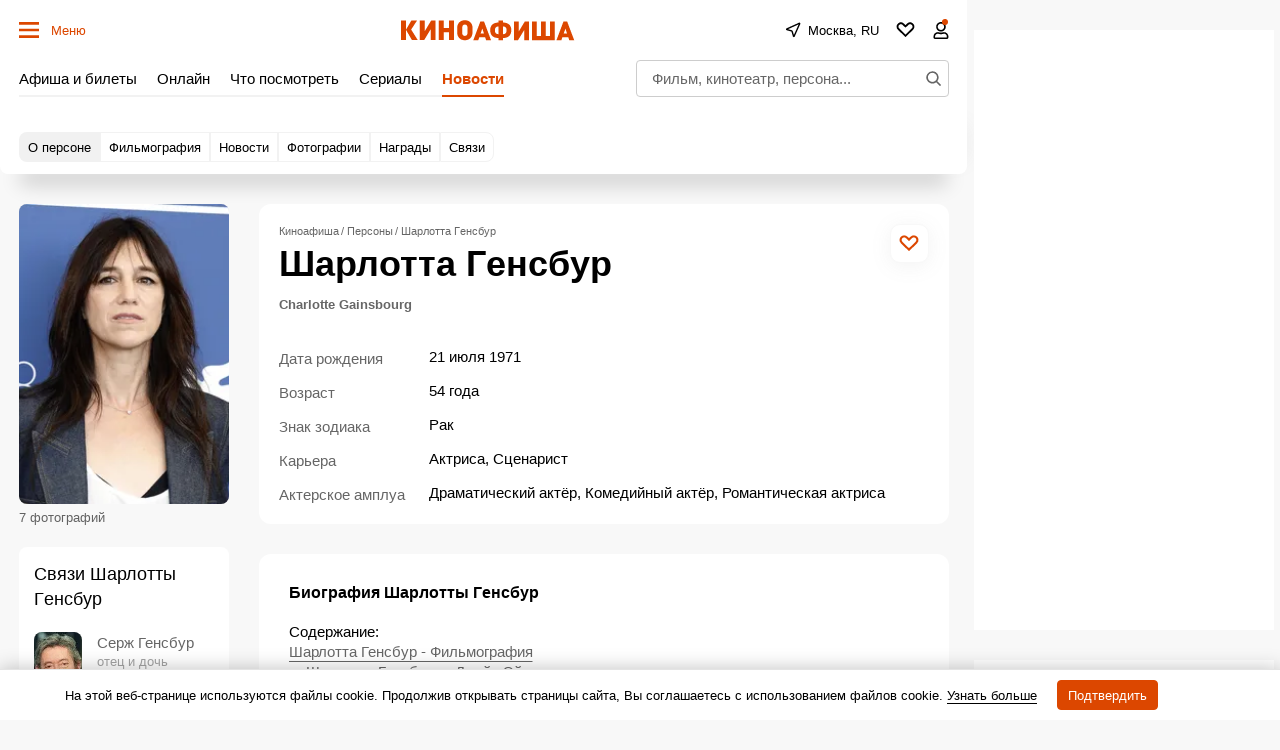

--- FILE ---
content_type: text/html; charset=utf-8
request_url: https://www.google.com/recaptcha/api2/aframe
body_size: 267
content:
<!DOCTYPE HTML><html><head><meta http-equiv="content-type" content="text/html; charset=UTF-8"></head><body><script nonce="AzPvy9Vje7isDQfS1Sx-6A">/** Anti-fraud and anti-abuse applications only. See google.com/recaptcha */ try{var clients={'sodar':'https://pagead2.googlesyndication.com/pagead/sodar?'};window.addEventListener("message",function(a){try{if(a.source===window.parent){var b=JSON.parse(a.data);var c=clients[b['id']];if(c){var d=document.createElement('img');d.src=c+b['params']+'&rc='+(localStorage.getItem("rc::a")?sessionStorage.getItem("rc::b"):"");window.document.body.appendChild(d);sessionStorage.setItem("rc::e",parseInt(sessionStorage.getItem("rc::e")||0)+1);localStorage.setItem("rc::h",'1768666729209');}}}catch(b){}});window.parent.postMessage("_grecaptcha_ready", "*");}catch(b){}</script></body></html>

--- FILE ---
content_type: image/svg+xml
request_url: https://static.kinoafisha.info/static/assets/img/companies/kinopoisk2023/look-text2.svg
body_size: 3382
content:
<svg width="181" height="14" fill="none" xmlns="http://www.w3.org/2000/svg"><path d="M5.187 11.143C2.145 11.143.52 9.271.52 6.411v-.104c0-2.821 1.976-4.745 4.615-4.745 2.236 0 3.9 1.092 4.121 3.38H7.098c-.156-1.118-.78-1.716-1.95-1.716-1.469 0-2.405 1.144-2.405 3.068v.104c0 1.924.884 3.042 2.418 3.042 1.157 0 1.963-.585 2.132-1.781H9.36c-.234 2.301-1.885 3.484-4.173 3.484zM13.82 11l-1.846-4.862V11h-1.417V4.201h2.483l1.547 4.186 1.586-4.186h2.314V11H16.64V6.138L14.769 11h-.95zm9.531.143c-2.028 0-3.575-1.352-3.575-3.471v-.104c0-2.132 1.547-3.523 3.588-3.523 2.041 0 3.575 1.365 3.575 3.484v.104c0 2.145-1.547 3.51-3.588 3.51zm.013-1.43c1.053 0 1.664-.78 1.664-2.067v-.091c0-1.3-.61-2.08-1.664-2.08-1.04 0-1.664.754-1.664 2.054v.104c0 1.3.598 2.08 1.664 2.08zm9.927-5.512V5.54h-2.015V11h-1.872V5.54h-2.015V4.201h5.902zm4.554 5.473c1.04 0 1.612-.702 1.612-2.028v-.104c0-1.378-.676-2.054-1.625-2.054-.988 0-1.664.689-1.664 2.054v.104c0 1.365.65 2.028 1.677 2.028zm-3.497 3.64V4.201h1.885v1.066a2.525 2.525 0 012.17-1.222c1.665 0 2.965 1.235 2.965 3.484v.104c0 2.249-1.274 3.51-2.964 3.51-1.053 0-1.82-.52-2.171-1.183v3.354h-1.885zM44.497 11h-1.859V4.201h1.859v4.537l2.626-4.537h1.859V11h-1.859V6.463L44.497 11zm11.417-6.799V5.54h-2.015V11h-1.872V5.54h-2.015V4.201h5.902zm4 6.942c-2.055 0-3.55-1.287-3.55-3.458v-.104c0-2.145 1.521-3.536 3.497-3.536 1.755 0 3.315 1.027 3.315 3.458v.52h-4.9c.051 1.131.662 1.781 1.69 1.781.87 0 1.3-.377 1.416-.949h1.781c-.22 1.469-1.39 2.288-3.25 2.288zM58.3 6.866h3.042c-.065-1.027-.585-1.521-1.482-1.521-.845 0-1.417.559-1.56 1.521zM71.686 11V8.205h-2.522V11h-1.859V4.201h1.859v2.665h2.522V4.201h1.859V11h-1.859zm5.932-1.17c.833 0 1.47-.455 1.47-1.209v-.572h-.728c-1.093 0-1.73.234-1.73.962 0 .494.3.819.989.819zm-.558 1.313c-1.236 0-2.276-.598-2.276-2.028 0-1.586 1.456-2.184 3.536-2.184h.768v-.273c0-.806-.247-1.248-1.105-1.248-.742 0-1.08.377-1.157.962h-1.781c.117-1.612 1.39-2.327 3.055-2.327 1.663 0 2.847.676 2.847 2.522V11h-1.834v-.819c-.39.546-.987.962-2.053.962zM90.451.251v3.84L93.007.25h2.975l-4.322 4.5 7.89-4.5v2.857l-7.084 2.714 7.085-.678v2.714l-7.085-.677 7.085 2.713v2.857l-7.891-4.5 4.322 4.5h-2.978l-2.555-3.84v3.84H88V.251h2.451zm10.847 0h2.886l-.437 8.087 3.586-8.087h2.362v12.498h-2.886l.437-8.087-3.586 8.087h-2.362V.251zm10.147 0h2.886v4.822h2.449V.25h2.886v12.498h-2.886V7.036h-2.449v5.713h-2.886V.251zm9.55 6.25c0-3.57 1.61-6.499 4.846-6.499 3.236 0 4.845 2.928 4.845 6.5 0 3.57-1.609 6.498-4.845 6.498-3.236 0-4.846-2.928-4.846-6.499zm4.846 4.642c1.136 0 1.802-2.054 1.802-4.642 0-2.588-.666-4.642-1.802-4.642-1.137 0-1.803 2.054-1.803 4.642.002 2.588.666 4.642 1.803 4.642zM132.016.251h8.31v12.498h-2.886V2.214h-2.536v10.535h-2.886V.251h-.002zm9.64 6.25c0-3.57 1.609-6.499 4.845-6.499 3.236 0 4.846 2.928 4.846 6.5 0 3.57-1.61 6.498-4.846 6.498-3.236 0-4.845-2.928-4.845-6.499zm4.847 4.642c1.137 0 1.803-2.054 1.803-4.642 0-2.588-.666-4.642-1.803-4.642-1.136 0-1.802 2.054-1.802 4.642 0 2.588.664 4.642 1.802 4.642zM152.678.251h2.886l-.437 8.087 3.586-8.087h2.363v12.498h-2.887l.437-8.087-3.585 8.087h-2.363V.251zm16.076 8.087l2.746.429-.087.428c-.473 2.323-1.906 3.803-4.269 3.803-3.235 0-4.741-2.928-4.741-6.5 0-3.57 1.506-6.498 4.741-6.498 2.276 0 3.726 1.482 4.235 3.66l.087.374-2.816.643c-.21-1.732-.717-2.822-1.506-2.822-1.136 0-1.696 2.053-1.696 4.642 0 2.588.56 4.642 1.696 4.642.859.004 1.4-1.158 1.61-2.8zM172.69.251h2.886v5.625L177.938.25h2.975l-3.412 6.053L181 12.75h-3.236l-2.186-5.625v5.625h-2.886V.251h-.002z" fill="#fff"/></svg>

--- FILE ---
content_type: application/javascript; charset=utf-8
request_url: https://fundingchoicesmessages.google.com/f/AGSKWxWxhULPe9BUKzJtU9qkHiKzo5JuF_z_sTn5JHBBaRvRo3SvJocgNE1BNw-LMe4Xv4ahg5AkDEZcGvIKUPDcl61X7riYGl1NawYoSCKkfUGjRK7MA6tOuUIYZMaucHIa3Yfc8bW2N-Vq87tx9oU1rbOUoUiZpVh7OvXOvsRcoKPQRWiMmmm6CZnBCn4B/_/ads/3._adsystem//adleaderboardtop./spotxchangevpaid._745_60.
body_size: -1290
content:
window['fc3ac59e-329b-472a-a065-0069be970a90'] = true;